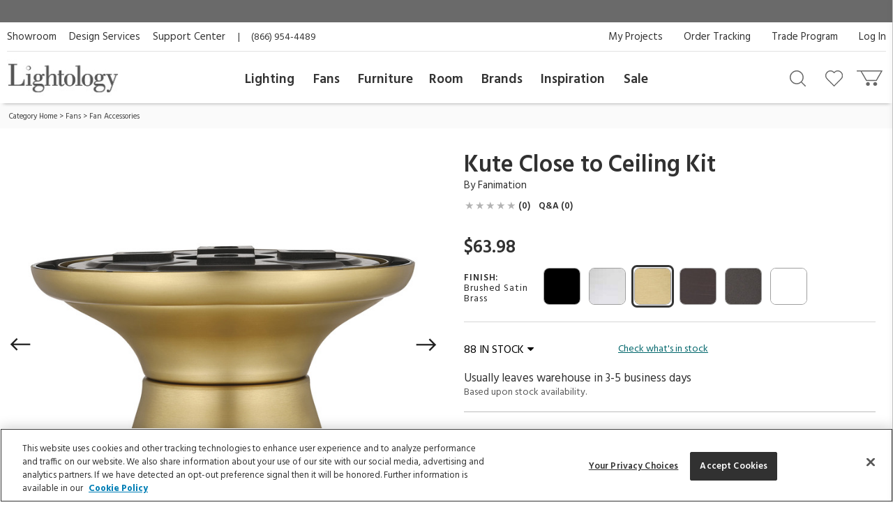

--- FILE ---
content_type: text/html; charset=utf-8
request_url: https://www.google.com/recaptcha/api2/anchor?ar=1&k=6LdrJIMqAAAAAOVnXHzGu-UgiPMIAiVU5Tzf1z6S&co=aHR0cHM6Ly93d3cubGlnaHRvbG9neS5jb206NDQz&hl=en&v=PoyoqOPhxBO7pBk68S4YbpHZ&size=invisible&badge=invisible&anchor-ms=20000&execute-ms=30000&cb=v2a34f7brla4
body_size: 48394
content:
<!DOCTYPE HTML><html dir="ltr" lang="en"><head><meta http-equiv="Content-Type" content="text/html; charset=UTF-8">
<meta http-equiv="X-UA-Compatible" content="IE=edge">
<title>reCAPTCHA</title>
<style type="text/css">
/* cyrillic-ext */
@font-face {
  font-family: 'Roboto';
  font-style: normal;
  font-weight: 400;
  font-stretch: 100%;
  src: url(//fonts.gstatic.com/s/roboto/v48/KFO7CnqEu92Fr1ME7kSn66aGLdTylUAMa3GUBHMdazTgWw.woff2) format('woff2');
  unicode-range: U+0460-052F, U+1C80-1C8A, U+20B4, U+2DE0-2DFF, U+A640-A69F, U+FE2E-FE2F;
}
/* cyrillic */
@font-face {
  font-family: 'Roboto';
  font-style: normal;
  font-weight: 400;
  font-stretch: 100%;
  src: url(//fonts.gstatic.com/s/roboto/v48/KFO7CnqEu92Fr1ME7kSn66aGLdTylUAMa3iUBHMdazTgWw.woff2) format('woff2');
  unicode-range: U+0301, U+0400-045F, U+0490-0491, U+04B0-04B1, U+2116;
}
/* greek-ext */
@font-face {
  font-family: 'Roboto';
  font-style: normal;
  font-weight: 400;
  font-stretch: 100%;
  src: url(//fonts.gstatic.com/s/roboto/v48/KFO7CnqEu92Fr1ME7kSn66aGLdTylUAMa3CUBHMdazTgWw.woff2) format('woff2');
  unicode-range: U+1F00-1FFF;
}
/* greek */
@font-face {
  font-family: 'Roboto';
  font-style: normal;
  font-weight: 400;
  font-stretch: 100%;
  src: url(//fonts.gstatic.com/s/roboto/v48/KFO7CnqEu92Fr1ME7kSn66aGLdTylUAMa3-UBHMdazTgWw.woff2) format('woff2');
  unicode-range: U+0370-0377, U+037A-037F, U+0384-038A, U+038C, U+038E-03A1, U+03A3-03FF;
}
/* math */
@font-face {
  font-family: 'Roboto';
  font-style: normal;
  font-weight: 400;
  font-stretch: 100%;
  src: url(//fonts.gstatic.com/s/roboto/v48/KFO7CnqEu92Fr1ME7kSn66aGLdTylUAMawCUBHMdazTgWw.woff2) format('woff2');
  unicode-range: U+0302-0303, U+0305, U+0307-0308, U+0310, U+0312, U+0315, U+031A, U+0326-0327, U+032C, U+032F-0330, U+0332-0333, U+0338, U+033A, U+0346, U+034D, U+0391-03A1, U+03A3-03A9, U+03B1-03C9, U+03D1, U+03D5-03D6, U+03F0-03F1, U+03F4-03F5, U+2016-2017, U+2034-2038, U+203C, U+2040, U+2043, U+2047, U+2050, U+2057, U+205F, U+2070-2071, U+2074-208E, U+2090-209C, U+20D0-20DC, U+20E1, U+20E5-20EF, U+2100-2112, U+2114-2115, U+2117-2121, U+2123-214F, U+2190, U+2192, U+2194-21AE, U+21B0-21E5, U+21F1-21F2, U+21F4-2211, U+2213-2214, U+2216-22FF, U+2308-230B, U+2310, U+2319, U+231C-2321, U+2336-237A, U+237C, U+2395, U+239B-23B7, U+23D0, U+23DC-23E1, U+2474-2475, U+25AF, U+25B3, U+25B7, U+25BD, U+25C1, U+25CA, U+25CC, U+25FB, U+266D-266F, U+27C0-27FF, U+2900-2AFF, U+2B0E-2B11, U+2B30-2B4C, U+2BFE, U+3030, U+FF5B, U+FF5D, U+1D400-1D7FF, U+1EE00-1EEFF;
}
/* symbols */
@font-face {
  font-family: 'Roboto';
  font-style: normal;
  font-weight: 400;
  font-stretch: 100%;
  src: url(//fonts.gstatic.com/s/roboto/v48/KFO7CnqEu92Fr1ME7kSn66aGLdTylUAMaxKUBHMdazTgWw.woff2) format('woff2');
  unicode-range: U+0001-000C, U+000E-001F, U+007F-009F, U+20DD-20E0, U+20E2-20E4, U+2150-218F, U+2190, U+2192, U+2194-2199, U+21AF, U+21E6-21F0, U+21F3, U+2218-2219, U+2299, U+22C4-22C6, U+2300-243F, U+2440-244A, U+2460-24FF, U+25A0-27BF, U+2800-28FF, U+2921-2922, U+2981, U+29BF, U+29EB, U+2B00-2BFF, U+4DC0-4DFF, U+FFF9-FFFB, U+10140-1018E, U+10190-1019C, U+101A0, U+101D0-101FD, U+102E0-102FB, U+10E60-10E7E, U+1D2C0-1D2D3, U+1D2E0-1D37F, U+1F000-1F0FF, U+1F100-1F1AD, U+1F1E6-1F1FF, U+1F30D-1F30F, U+1F315, U+1F31C, U+1F31E, U+1F320-1F32C, U+1F336, U+1F378, U+1F37D, U+1F382, U+1F393-1F39F, U+1F3A7-1F3A8, U+1F3AC-1F3AF, U+1F3C2, U+1F3C4-1F3C6, U+1F3CA-1F3CE, U+1F3D4-1F3E0, U+1F3ED, U+1F3F1-1F3F3, U+1F3F5-1F3F7, U+1F408, U+1F415, U+1F41F, U+1F426, U+1F43F, U+1F441-1F442, U+1F444, U+1F446-1F449, U+1F44C-1F44E, U+1F453, U+1F46A, U+1F47D, U+1F4A3, U+1F4B0, U+1F4B3, U+1F4B9, U+1F4BB, U+1F4BF, U+1F4C8-1F4CB, U+1F4D6, U+1F4DA, U+1F4DF, U+1F4E3-1F4E6, U+1F4EA-1F4ED, U+1F4F7, U+1F4F9-1F4FB, U+1F4FD-1F4FE, U+1F503, U+1F507-1F50B, U+1F50D, U+1F512-1F513, U+1F53E-1F54A, U+1F54F-1F5FA, U+1F610, U+1F650-1F67F, U+1F687, U+1F68D, U+1F691, U+1F694, U+1F698, U+1F6AD, U+1F6B2, U+1F6B9-1F6BA, U+1F6BC, U+1F6C6-1F6CF, U+1F6D3-1F6D7, U+1F6E0-1F6EA, U+1F6F0-1F6F3, U+1F6F7-1F6FC, U+1F700-1F7FF, U+1F800-1F80B, U+1F810-1F847, U+1F850-1F859, U+1F860-1F887, U+1F890-1F8AD, U+1F8B0-1F8BB, U+1F8C0-1F8C1, U+1F900-1F90B, U+1F93B, U+1F946, U+1F984, U+1F996, U+1F9E9, U+1FA00-1FA6F, U+1FA70-1FA7C, U+1FA80-1FA89, U+1FA8F-1FAC6, U+1FACE-1FADC, U+1FADF-1FAE9, U+1FAF0-1FAF8, U+1FB00-1FBFF;
}
/* vietnamese */
@font-face {
  font-family: 'Roboto';
  font-style: normal;
  font-weight: 400;
  font-stretch: 100%;
  src: url(//fonts.gstatic.com/s/roboto/v48/KFO7CnqEu92Fr1ME7kSn66aGLdTylUAMa3OUBHMdazTgWw.woff2) format('woff2');
  unicode-range: U+0102-0103, U+0110-0111, U+0128-0129, U+0168-0169, U+01A0-01A1, U+01AF-01B0, U+0300-0301, U+0303-0304, U+0308-0309, U+0323, U+0329, U+1EA0-1EF9, U+20AB;
}
/* latin-ext */
@font-face {
  font-family: 'Roboto';
  font-style: normal;
  font-weight: 400;
  font-stretch: 100%;
  src: url(//fonts.gstatic.com/s/roboto/v48/KFO7CnqEu92Fr1ME7kSn66aGLdTylUAMa3KUBHMdazTgWw.woff2) format('woff2');
  unicode-range: U+0100-02BA, U+02BD-02C5, U+02C7-02CC, U+02CE-02D7, U+02DD-02FF, U+0304, U+0308, U+0329, U+1D00-1DBF, U+1E00-1E9F, U+1EF2-1EFF, U+2020, U+20A0-20AB, U+20AD-20C0, U+2113, U+2C60-2C7F, U+A720-A7FF;
}
/* latin */
@font-face {
  font-family: 'Roboto';
  font-style: normal;
  font-weight: 400;
  font-stretch: 100%;
  src: url(//fonts.gstatic.com/s/roboto/v48/KFO7CnqEu92Fr1ME7kSn66aGLdTylUAMa3yUBHMdazQ.woff2) format('woff2');
  unicode-range: U+0000-00FF, U+0131, U+0152-0153, U+02BB-02BC, U+02C6, U+02DA, U+02DC, U+0304, U+0308, U+0329, U+2000-206F, U+20AC, U+2122, U+2191, U+2193, U+2212, U+2215, U+FEFF, U+FFFD;
}
/* cyrillic-ext */
@font-face {
  font-family: 'Roboto';
  font-style: normal;
  font-weight: 500;
  font-stretch: 100%;
  src: url(//fonts.gstatic.com/s/roboto/v48/KFO7CnqEu92Fr1ME7kSn66aGLdTylUAMa3GUBHMdazTgWw.woff2) format('woff2');
  unicode-range: U+0460-052F, U+1C80-1C8A, U+20B4, U+2DE0-2DFF, U+A640-A69F, U+FE2E-FE2F;
}
/* cyrillic */
@font-face {
  font-family: 'Roboto';
  font-style: normal;
  font-weight: 500;
  font-stretch: 100%;
  src: url(//fonts.gstatic.com/s/roboto/v48/KFO7CnqEu92Fr1ME7kSn66aGLdTylUAMa3iUBHMdazTgWw.woff2) format('woff2');
  unicode-range: U+0301, U+0400-045F, U+0490-0491, U+04B0-04B1, U+2116;
}
/* greek-ext */
@font-face {
  font-family: 'Roboto';
  font-style: normal;
  font-weight: 500;
  font-stretch: 100%;
  src: url(//fonts.gstatic.com/s/roboto/v48/KFO7CnqEu92Fr1ME7kSn66aGLdTylUAMa3CUBHMdazTgWw.woff2) format('woff2');
  unicode-range: U+1F00-1FFF;
}
/* greek */
@font-face {
  font-family: 'Roboto';
  font-style: normal;
  font-weight: 500;
  font-stretch: 100%;
  src: url(//fonts.gstatic.com/s/roboto/v48/KFO7CnqEu92Fr1ME7kSn66aGLdTylUAMa3-UBHMdazTgWw.woff2) format('woff2');
  unicode-range: U+0370-0377, U+037A-037F, U+0384-038A, U+038C, U+038E-03A1, U+03A3-03FF;
}
/* math */
@font-face {
  font-family: 'Roboto';
  font-style: normal;
  font-weight: 500;
  font-stretch: 100%;
  src: url(//fonts.gstatic.com/s/roboto/v48/KFO7CnqEu92Fr1ME7kSn66aGLdTylUAMawCUBHMdazTgWw.woff2) format('woff2');
  unicode-range: U+0302-0303, U+0305, U+0307-0308, U+0310, U+0312, U+0315, U+031A, U+0326-0327, U+032C, U+032F-0330, U+0332-0333, U+0338, U+033A, U+0346, U+034D, U+0391-03A1, U+03A3-03A9, U+03B1-03C9, U+03D1, U+03D5-03D6, U+03F0-03F1, U+03F4-03F5, U+2016-2017, U+2034-2038, U+203C, U+2040, U+2043, U+2047, U+2050, U+2057, U+205F, U+2070-2071, U+2074-208E, U+2090-209C, U+20D0-20DC, U+20E1, U+20E5-20EF, U+2100-2112, U+2114-2115, U+2117-2121, U+2123-214F, U+2190, U+2192, U+2194-21AE, U+21B0-21E5, U+21F1-21F2, U+21F4-2211, U+2213-2214, U+2216-22FF, U+2308-230B, U+2310, U+2319, U+231C-2321, U+2336-237A, U+237C, U+2395, U+239B-23B7, U+23D0, U+23DC-23E1, U+2474-2475, U+25AF, U+25B3, U+25B7, U+25BD, U+25C1, U+25CA, U+25CC, U+25FB, U+266D-266F, U+27C0-27FF, U+2900-2AFF, U+2B0E-2B11, U+2B30-2B4C, U+2BFE, U+3030, U+FF5B, U+FF5D, U+1D400-1D7FF, U+1EE00-1EEFF;
}
/* symbols */
@font-face {
  font-family: 'Roboto';
  font-style: normal;
  font-weight: 500;
  font-stretch: 100%;
  src: url(//fonts.gstatic.com/s/roboto/v48/KFO7CnqEu92Fr1ME7kSn66aGLdTylUAMaxKUBHMdazTgWw.woff2) format('woff2');
  unicode-range: U+0001-000C, U+000E-001F, U+007F-009F, U+20DD-20E0, U+20E2-20E4, U+2150-218F, U+2190, U+2192, U+2194-2199, U+21AF, U+21E6-21F0, U+21F3, U+2218-2219, U+2299, U+22C4-22C6, U+2300-243F, U+2440-244A, U+2460-24FF, U+25A0-27BF, U+2800-28FF, U+2921-2922, U+2981, U+29BF, U+29EB, U+2B00-2BFF, U+4DC0-4DFF, U+FFF9-FFFB, U+10140-1018E, U+10190-1019C, U+101A0, U+101D0-101FD, U+102E0-102FB, U+10E60-10E7E, U+1D2C0-1D2D3, U+1D2E0-1D37F, U+1F000-1F0FF, U+1F100-1F1AD, U+1F1E6-1F1FF, U+1F30D-1F30F, U+1F315, U+1F31C, U+1F31E, U+1F320-1F32C, U+1F336, U+1F378, U+1F37D, U+1F382, U+1F393-1F39F, U+1F3A7-1F3A8, U+1F3AC-1F3AF, U+1F3C2, U+1F3C4-1F3C6, U+1F3CA-1F3CE, U+1F3D4-1F3E0, U+1F3ED, U+1F3F1-1F3F3, U+1F3F5-1F3F7, U+1F408, U+1F415, U+1F41F, U+1F426, U+1F43F, U+1F441-1F442, U+1F444, U+1F446-1F449, U+1F44C-1F44E, U+1F453, U+1F46A, U+1F47D, U+1F4A3, U+1F4B0, U+1F4B3, U+1F4B9, U+1F4BB, U+1F4BF, U+1F4C8-1F4CB, U+1F4D6, U+1F4DA, U+1F4DF, U+1F4E3-1F4E6, U+1F4EA-1F4ED, U+1F4F7, U+1F4F9-1F4FB, U+1F4FD-1F4FE, U+1F503, U+1F507-1F50B, U+1F50D, U+1F512-1F513, U+1F53E-1F54A, U+1F54F-1F5FA, U+1F610, U+1F650-1F67F, U+1F687, U+1F68D, U+1F691, U+1F694, U+1F698, U+1F6AD, U+1F6B2, U+1F6B9-1F6BA, U+1F6BC, U+1F6C6-1F6CF, U+1F6D3-1F6D7, U+1F6E0-1F6EA, U+1F6F0-1F6F3, U+1F6F7-1F6FC, U+1F700-1F7FF, U+1F800-1F80B, U+1F810-1F847, U+1F850-1F859, U+1F860-1F887, U+1F890-1F8AD, U+1F8B0-1F8BB, U+1F8C0-1F8C1, U+1F900-1F90B, U+1F93B, U+1F946, U+1F984, U+1F996, U+1F9E9, U+1FA00-1FA6F, U+1FA70-1FA7C, U+1FA80-1FA89, U+1FA8F-1FAC6, U+1FACE-1FADC, U+1FADF-1FAE9, U+1FAF0-1FAF8, U+1FB00-1FBFF;
}
/* vietnamese */
@font-face {
  font-family: 'Roboto';
  font-style: normal;
  font-weight: 500;
  font-stretch: 100%;
  src: url(//fonts.gstatic.com/s/roboto/v48/KFO7CnqEu92Fr1ME7kSn66aGLdTylUAMa3OUBHMdazTgWw.woff2) format('woff2');
  unicode-range: U+0102-0103, U+0110-0111, U+0128-0129, U+0168-0169, U+01A0-01A1, U+01AF-01B0, U+0300-0301, U+0303-0304, U+0308-0309, U+0323, U+0329, U+1EA0-1EF9, U+20AB;
}
/* latin-ext */
@font-face {
  font-family: 'Roboto';
  font-style: normal;
  font-weight: 500;
  font-stretch: 100%;
  src: url(//fonts.gstatic.com/s/roboto/v48/KFO7CnqEu92Fr1ME7kSn66aGLdTylUAMa3KUBHMdazTgWw.woff2) format('woff2');
  unicode-range: U+0100-02BA, U+02BD-02C5, U+02C7-02CC, U+02CE-02D7, U+02DD-02FF, U+0304, U+0308, U+0329, U+1D00-1DBF, U+1E00-1E9F, U+1EF2-1EFF, U+2020, U+20A0-20AB, U+20AD-20C0, U+2113, U+2C60-2C7F, U+A720-A7FF;
}
/* latin */
@font-face {
  font-family: 'Roboto';
  font-style: normal;
  font-weight: 500;
  font-stretch: 100%;
  src: url(//fonts.gstatic.com/s/roboto/v48/KFO7CnqEu92Fr1ME7kSn66aGLdTylUAMa3yUBHMdazQ.woff2) format('woff2');
  unicode-range: U+0000-00FF, U+0131, U+0152-0153, U+02BB-02BC, U+02C6, U+02DA, U+02DC, U+0304, U+0308, U+0329, U+2000-206F, U+20AC, U+2122, U+2191, U+2193, U+2212, U+2215, U+FEFF, U+FFFD;
}
/* cyrillic-ext */
@font-face {
  font-family: 'Roboto';
  font-style: normal;
  font-weight: 900;
  font-stretch: 100%;
  src: url(//fonts.gstatic.com/s/roboto/v48/KFO7CnqEu92Fr1ME7kSn66aGLdTylUAMa3GUBHMdazTgWw.woff2) format('woff2');
  unicode-range: U+0460-052F, U+1C80-1C8A, U+20B4, U+2DE0-2DFF, U+A640-A69F, U+FE2E-FE2F;
}
/* cyrillic */
@font-face {
  font-family: 'Roboto';
  font-style: normal;
  font-weight: 900;
  font-stretch: 100%;
  src: url(//fonts.gstatic.com/s/roboto/v48/KFO7CnqEu92Fr1ME7kSn66aGLdTylUAMa3iUBHMdazTgWw.woff2) format('woff2');
  unicode-range: U+0301, U+0400-045F, U+0490-0491, U+04B0-04B1, U+2116;
}
/* greek-ext */
@font-face {
  font-family: 'Roboto';
  font-style: normal;
  font-weight: 900;
  font-stretch: 100%;
  src: url(//fonts.gstatic.com/s/roboto/v48/KFO7CnqEu92Fr1ME7kSn66aGLdTylUAMa3CUBHMdazTgWw.woff2) format('woff2');
  unicode-range: U+1F00-1FFF;
}
/* greek */
@font-face {
  font-family: 'Roboto';
  font-style: normal;
  font-weight: 900;
  font-stretch: 100%;
  src: url(//fonts.gstatic.com/s/roboto/v48/KFO7CnqEu92Fr1ME7kSn66aGLdTylUAMa3-UBHMdazTgWw.woff2) format('woff2');
  unicode-range: U+0370-0377, U+037A-037F, U+0384-038A, U+038C, U+038E-03A1, U+03A3-03FF;
}
/* math */
@font-face {
  font-family: 'Roboto';
  font-style: normal;
  font-weight: 900;
  font-stretch: 100%;
  src: url(//fonts.gstatic.com/s/roboto/v48/KFO7CnqEu92Fr1ME7kSn66aGLdTylUAMawCUBHMdazTgWw.woff2) format('woff2');
  unicode-range: U+0302-0303, U+0305, U+0307-0308, U+0310, U+0312, U+0315, U+031A, U+0326-0327, U+032C, U+032F-0330, U+0332-0333, U+0338, U+033A, U+0346, U+034D, U+0391-03A1, U+03A3-03A9, U+03B1-03C9, U+03D1, U+03D5-03D6, U+03F0-03F1, U+03F4-03F5, U+2016-2017, U+2034-2038, U+203C, U+2040, U+2043, U+2047, U+2050, U+2057, U+205F, U+2070-2071, U+2074-208E, U+2090-209C, U+20D0-20DC, U+20E1, U+20E5-20EF, U+2100-2112, U+2114-2115, U+2117-2121, U+2123-214F, U+2190, U+2192, U+2194-21AE, U+21B0-21E5, U+21F1-21F2, U+21F4-2211, U+2213-2214, U+2216-22FF, U+2308-230B, U+2310, U+2319, U+231C-2321, U+2336-237A, U+237C, U+2395, U+239B-23B7, U+23D0, U+23DC-23E1, U+2474-2475, U+25AF, U+25B3, U+25B7, U+25BD, U+25C1, U+25CA, U+25CC, U+25FB, U+266D-266F, U+27C0-27FF, U+2900-2AFF, U+2B0E-2B11, U+2B30-2B4C, U+2BFE, U+3030, U+FF5B, U+FF5D, U+1D400-1D7FF, U+1EE00-1EEFF;
}
/* symbols */
@font-face {
  font-family: 'Roboto';
  font-style: normal;
  font-weight: 900;
  font-stretch: 100%;
  src: url(//fonts.gstatic.com/s/roboto/v48/KFO7CnqEu92Fr1ME7kSn66aGLdTylUAMaxKUBHMdazTgWw.woff2) format('woff2');
  unicode-range: U+0001-000C, U+000E-001F, U+007F-009F, U+20DD-20E0, U+20E2-20E4, U+2150-218F, U+2190, U+2192, U+2194-2199, U+21AF, U+21E6-21F0, U+21F3, U+2218-2219, U+2299, U+22C4-22C6, U+2300-243F, U+2440-244A, U+2460-24FF, U+25A0-27BF, U+2800-28FF, U+2921-2922, U+2981, U+29BF, U+29EB, U+2B00-2BFF, U+4DC0-4DFF, U+FFF9-FFFB, U+10140-1018E, U+10190-1019C, U+101A0, U+101D0-101FD, U+102E0-102FB, U+10E60-10E7E, U+1D2C0-1D2D3, U+1D2E0-1D37F, U+1F000-1F0FF, U+1F100-1F1AD, U+1F1E6-1F1FF, U+1F30D-1F30F, U+1F315, U+1F31C, U+1F31E, U+1F320-1F32C, U+1F336, U+1F378, U+1F37D, U+1F382, U+1F393-1F39F, U+1F3A7-1F3A8, U+1F3AC-1F3AF, U+1F3C2, U+1F3C4-1F3C6, U+1F3CA-1F3CE, U+1F3D4-1F3E0, U+1F3ED, U+1F3F1-1F3F3, U+1F3F5-1F3F7, U+1F408, U+1F415, U+1F41F, U+1F426, U+1F43F, U+1F441-1F442, U+1F444, U+1F446-1F449, U+1F44C-1F44E, U+1F453, U+1F46A, U+1F47D, U+1F4A3, U+1F4B0, U+1F4B3, U+1F4B9, U+1F4BB, U+1F4BF, U+1F4C8-1F4CB, U+1F4D6, U+1F4DA, U+1F4DF, U+1F4E3-1F4E6, U+1F4EA-1F4ED, U+1F4F7, U+1F4F9-1F4FB, U+1F4FD-1F4FE, U+1F503, U+1F507-1F50B, U+1F50D, U+1F512-1F513, U+1F53E-1F54A, U+1F54F-1F5FA, U+1F610, U+1F650-1F67F, U+1F687, U+1F68D, U+1F691, U+1F694, U+1F698, U+1F6AD, U+1F6B2, U+1F6B9-1F6BA, U+1F6BC, U+1F6C6-1F6CF, U+1F6D3-1F6D7, U+1F6E0-1F6EA, U+1F6F0-1F6F3, U+1F6F7-1F6FC, U+1F700-1F7FF, U+1F800-1F80B, U+1F810-1F847, U+1F850-1F859, U+1F860-1F887, U+1F890-1F8AD, U+1F8B0-1F8BB, U+1F8C0-1F8C1, U+1F900-1F90B, U+1F93B, U+1F946, U+1F984, U+1F996, U+1F9E9, U+1FA00-1FA6F, U+1FA70-1FA7C, U+1FA80-1FA89, U+1FA8F-1FAC6, U+1FACE-1FADC, U+1FADF-1FAE9, U+1FAF0-1FAF8, U+1FB00-1FBFF;
}
/* vietnamese */
@font-face {
  font-family: 'Roboto';
  font-style: normal;
  font-weight: 900;
  font-stretch: 100%;
  src: url(//fonts.gstatic.com/s/roboto/v48/KFO7CnqEu92Fr1ME7kSn66aGLdTylUAMa3OUBHMdazTgWw.woff2) format('woff2');
  unicode-range: U+0102-0103, U+0110-0111, U+0128-0129, U+0168-0169, U+01A0-01A1, U+01AF-01B0, U+0300-0301, U+0303-0304, U+0308-0309, U+0323, U+0329, U+1EA0-1EF9, U+20AB;
}
/* latin-ext */
@font-face {
  font-family: 'Roboto';
  font-style: normal;
  font-weight: 900;
  font-stretch: 100%;
  src: url(//fonts.gstatic.com/s/roboto/v48/KFO7CnqEu92Fr1ME7kSn66aGLdTylUAMa3KUBHMdazTgWw.woff2) format('woff2');
  unicode-range: U+0100-02BA, U+02BD-02C5, U+02C7-02CC, U+02CE-02D7, U+02DD-02FF, U+0304, U+0308, U+0329, U+1D00-1DBF, U+1E00-1E9F, U+1EF2-1EFF, U+2020, U+20A0-20AB, U+20AD-20C0, U+2113, U+2C60-2C7F, U+A720-A7FF;
}
/* latin */
@font-face {
  font-family: 'Roboto';
  font-style: normal;
  font-weight: 900;
  font-stretch: 100%;
  src: url(//fonts.gstatic.com/s/roboto/v48/KFO7CnqEu92Fr1ME7kSn66aGLdTylUAMa3yUBHMdazQ.woff2) format('woff2');
  unicode-range: U+0000-00FF, U+0131, U+0152-0153, U+02BB-02BC, U+02C6, U+02DA, U+02DC, U+0304, U+0308, U+0329, U+2000-206F, U+20AC, U+2122, U+2191, U+2193, U+2212, U+2215, U+FEFF, U+FFFD;
}

</style>
<link rel="stylesheet" type="text/css" href="https://www.gstatic.com/recaptcha/releases/PoyoqOPhxBO7pBk68S4YbpHZ/styles__ltr.css">
<script nonce="-JRIEdmFB80OuNAjwABSww" type="text/javascript">window['__recaptcha_api'] = 'https://www.google.com/recaptcha/api2/';</script>
<script type="text/javascript" src="https://www.gstatic.com/recaptcha/releases/PoyoqOPhxBO7pBk68S4YbpHZ/recaptcha__en.js" nonce="-JRIEdmFB80OuNAjwABSww">
      
    </script></head>
<body><div id="rc-anchor-alert" class="rc-anchor-alert"></div>
<input type="hidden" id="recaptcha-token" value="[base64]">
<script type="text/javascript" nonce="-JRIEdmFB80OuNAjwABSww">
      recaptcha.anchor.Main.init("[\x22ainput\x22,[\x22bgdata\x22,\x22\x22,\[base64]/[base64]/[base64]/[base64]/[base64]/[base64]/KGcoTywyNTMsTy5PKSxVRyhPLEMpKTpnKE8sMjUzLEMpLE8pKSxsKSksTykpfSxieT1mdW5jdGlvbihDLE8sdSxsKXtmb3IobD0odT1SKEMpLDApO08+MDtPLS0pbD1sPDw4fFooQyk7ZyhDLHUsbCl9LFVHPWZ1bmN0aW9uKEMsTyl7Qy5pLmxlbmd0aD4xMDQ/[base64]/[base64]/[base64]/[base64]/[base64]/[base64]/[base64]\\u003d\x22,\[base64]\\u003d\x22,\x22fcKsYRvCo1BbwoTDkBnCpVrDijQ7wqzDt8Kgwo7DiEp8XsOSw4EbMwwJwoVJw6wJK8O2w7Mawo0WIH1Fwo5Jb8KOw4bDksOhw6gyJsO2w4/DksOQwo8jDzXCicK1VcKVSzHDny87wqnDqzHCsCJCwpzChMKiFsKBNQnCmcKjwromMsOFw5zDmzAqwqUaI8OHQMO7w6DDlcO7HMKawp5uGsObNMO4KXJ8woDDiRXDogrDsCvCi1/[base64]/[base64]/CksKbw6tuw4h1w7FMTm3DoHzDhsKHacO2w5kEw5zDnU7Dg8ONKHE5GMOaK8K8LVbCsMOPEjofOsOfwrROHHTDqElHwrowa8K+AGQ3w4/[base64]/P8KICsOxw6/DgFkyVcKcwrcYRMOOwpTDikrDg2LCg3cqSsKtw6AcwqlXwoRvfmHCvMOER3oQRcKmdDxswq87IkLCucO9wpo3UcOhwqYiwovDncK+w60Mw77DrS3Ck8OdwqAFw7TDuMKqwo9Mw6IpdcKrP8KkCiVPwpPDl8Obw5bDlU/DpBwnwrrDh2QnB8OiLGsZw7I5wrh5HQjDlHRpw6NawqLChcKUwq7Cr0FeC8Kaw4nCjsKpO8OFG8OWw4QYwoTCksKWb8KVbMOSUsK0WxLCkzNuw5bDssKcw4jCmzDCnMOiw69hPFnDjkhcw7JUd1/CqQjDgsKmQkRvBMKmH8K8wr3DnFxxwq/ClB3DhwLDgsKKw58AYnHCjcKYVBtIwqwXwowQw7DCpsOeCVlNwpDCmMKew4gCUX7DlMOcw6vCmEk8w5PDisK6EyJDQ8O9GMODw4/DuiLDiMOYwprCssOWKcOEWsKNOMO8w7HDuGDDjFR2wq3Dt3xEKxhxwr46LU8KwrfCp3DDm8KJIcOoXcO8XcOWwqnCuMKAf8OBwo3DvcOaacOuw7fDmMObLibCiwHDp3/DhTpfchc0wpvDsiHCkMOaw7/DtcOFwrFgEsKjwoRjHRRdwrB7w7RSwrjDv3ABwojCszkFGcO1wr7DvcKXcgnCh8KhHsKfOcO+BhsuMU/Ds8K1DcKxwp9cw6TDiBgAwr04wonCnMKHe3BGdSkLwr3DrDXDo2PCqXbCmMOkG8Oqw6TCsnHDoMKwZU/DsjRWwpU/ZcKzw67DusObDMKFwrrCmMKBXEjCplbDjQrCukTCsyIuwoNfX8OYHMO5w5IGQsOqwqrCu8O4w6gTNlPDuMKGKU9GIcOqZcO8Cn/CiXDCkMOYw5QeO27CvRZGwqYSFMOLWBpxwp3CjcOvLMKlwpDCiQF/I8KsWns5ZsKyGBzDuMKYLV7ChcKJwrdhOMKCw6LDkcOuOl8jOiTCg3k4fcObTCTCkcKTwpPCqMOLGMKEw7RxScKdAMOGcn0uWyXDkFgbw4NxwrfDocOgIsORRcOSWVFUdjTCqgg7woTCn2/DjwNLe1MVw7tfYMKRw6RxfyrCp8Owa8KaTcOrD8Khb1F9SALDkUvDocOrXsKqUcOlw4PChTzCq8KPXgoeJljCocKIWTAgE0Y6AcKyw6nDnTXCshPDujwZwqEZwpHDhSjCoTFuX8O7w5rDoW3DhsK2C2/Ckxtmwp7DkMO9wqBDwoMacMONwqPDksO5DHFzQxfCqA88wr47wpxiMcKdw6nDqcO+w4Aqw5IGZAw+YkfCicKYAxDDrcOyd8Kkfw/Co8KAw47DnMO0O8Ojwo4sdyQtwqnDuMO+V3vCscOaw7HCqcOKwrQ/HcKrbGsFK2Z0JMO9WMK8QcOvdWbCgADDoMOPw4NIazbDocO9w7nDgT9RUcOLwpFAw4xgw5cnwpXCulctEhrDvkTDicOGacOBwqtdwqLDncOZwqTDusOSCFBKSl3DmHAbwr/[base64]/Ciz0yL34GLcKgWsKAb2hew4nDt39rw5rCgylFJsKpMCnDjsOgwqAewqttwrgqw6vCl8KnwqLCv0DCgxBew7BtEcO4TXLDn8K9FcOtKyrDuwAQw53CkmXCm8OTw7rCpntjJhTCs8KIw5NybsKnwqFcwq/[base64]/DjMO1w77Dj1w0Q8Kuwo0Kw5XDuQ3CtcKSwrs5w6w3cVbCvhUEcmDDtMOBf8KnEsKAwo7CtSkWdMK1wo0Pw6nCrGkIfMO/wrYjwozDgsK0w4hcwoAAACJKw4gEKhfDtcKDwrAQw6XDhgQkwpI/TiZWfGzCoHhPwpHDl8KzOcKqCMOlSATCgsK3w4vCtcKhw5JowppCewzChz3DgTFjwpLDmUcHLS7DnWJ5XTM7w4/Dt8KLw6wqw4nCm8OHV8OtOsKnMcOVOE9NwqHDjDrCnzLDiwrCt0jCnsKzOcOubX8hG2tga8Oqw41HwpRGfMKBwqnDqk4LHhMkw5bCuT8vVh/CvHc7wofDhzciCcKeR8KLwpHDom5owp0uw6HCpcKzwp7CiWEMwo17w61lwpTDk0NEw5g1BzsawpxrCcOXw4rDgHExw50QCMOdwqfChsOMwpHCkXl5HkYMSw/DmsKAIGTDnk45ecK4AcKdwoMpw6/[base64]/[base64]/CnF4Uc1Y2wprCuV7Dl8KrC3bCi8KIwp0rwo3CjyPDowcjw6YWG8KPwoAfw44zEFDDjcKfw790w6XDgi/Cq1xKNGfDjsOdLzoMwoYZwq5tMh/DgRHDvMKQw6EgwqvCm0Imw4kewoNeG3bCpcKbw5oowosRwqJ4w7pjw78xwr06fCE6w5zDuinCpsOewp7Dnkd4BsOyw5TDhsKPMlUWMynCicKYbB/DvsO1dMO/wo3CpzlaVMK1wp4BLMOmwol5UMOQEMKXe0VLwofDt8OmwqXCs1sCwqR7wpvDjiPDssKnOFNVw7IMw6hmOmzDoMOLZWLCsxkwwo9Cw4gRZcO0bA9Ow5PCv8KTb8KAw71Nw4k5SRwrRx/DjnUqOMOoRXHDtsOVbMK7eQYKMcOsV8OBwoPDqArDnMKuwppxw5ABDHlawqnCjCk0S8O/[base64]/w5bDuy/[base64]/DlTQYKX7DqRTDvRMtwqspSwBwWX8ubgjClsK5NcOQCMK9w4DDpQnCiQ3DnsOjwrfDp1xEw5TCgcOPw4YuHsKHLMOLwrDCuHbCjAXDmRkkT8KHSV/[base64]/DohbDqnRSw6A/AcOIXMOywrjDvDXDv0DDpDbDiCFqB1o+w6kZwpjCuwAxXMOZLMOZw4xWIzQRwqk2d3/DpiDDusOQwrvDlMKSwqk6wrl0w5pZLsOHwq0MwrXDs8KAwoM8w4/CoMKEVMOULMO4KsOyaT8lwr9Ew6BxLcKCwp0wc1jDssK7H8ONQkzCtcK/wqLDiD7DrsK+w5Y5w4kYw4cYwoHCnQ41OMKvK0Z/[base64]/[base64]/wrnDj8OBw6nDmTYaf8Kjw6TCqMKpw4pXw7xpw69xwpjDkcOkW8OhNsOFw7gTwowQXcKxbUoyw4nDri4lw6bCtxxNwrXDlnLCmVYIw4rCqsKiwrBxNHDDosOIwr9cMcO/VsO7w4ZQE8KZEHYgK1bDr8KpAMOuBMKsbwtkX8O+EsKFQ1I7HxXDqsOCw7ZLbMOmQl8wOEwuwr/CpcOHBTjDliHDjXLDlDnCncOywpFvAMKKwoTChQ3DgMO3QVbCoFoaA1NLdsKuN8KlSinCuDAHw5FfAzrDvsOsw4zCq8OjfAlfw4bCrH5yQXTCv8KYwrfDtMOPw5DDu8OWw6TCm8OAw4ZIR1HCn8KvGUNmM8Oaw4Ymw4nDucKMwqHDlgzCjsO/wqvCocKsw4ggf8KuNXvDmcK3JcK1X8O8wq/[base64]/Dj8Ouwo7Cs8OVKcOlwpHDlcKzwpQiYsK6WBpww4HCvcOPwrTCglsXBB8PIMKyK07CjsKDSC3DnMOpw6nDhsK8wpvCpsOXeMOuw6PDj8OkYcOoWcKAwpIuMVfCpj5uVcK/w6zDosK1XMOYdcOlw7ozSnvDvibDtmofKDNKKRQ3LgAuwr8HwqAvw77CjcOkH8Klw6fCokUzRC4WBsKSLjrCvMKhwrfDocOncyDCqMOUIVDDssKqOHrDhRBiwqnCkVMbw6nDvihdeQzDicKhN0RDUTwjwp/[base64]/CqzfDnsOaYxbDv0pDw6/CgFUQw6rDlsKUw7LDpBzCncOQw7R+wpvDpFbCpcKZGwI4w5DDgT7DocKkVcKuYMONFQHCtV1JWsKNesOHLTzCn8O8w6RGAyXDsEhsacOHw67CgMK3PsO/H8OIbcK1wq/[base64]/w79owpbCqcOXw7zDg8KCwrvCqFHDriXChnDDgsKhU8K1KsOCaMOvwrDDo8O/c3PCoE80wo4awo0Lw4fDg8KZwqBXwp/Cr3QVUXo+wp0Iw4zDqVnClUB+w6fCkwRyIFPDkG4EwofCtzfDqMOdQHlHQ8O7w6vDssKZw5ctC8Kuw6DCvQ7CuQLDhFAmw7hyN20qw5hJwpcFw5kOTsK4dyHDocO0dizDlEbCmAXDtMK6ZSs7w4rCicKRVTnDkcOcRcKswqNSXcOBw6I7ZHpzVS0EwpTCpcOBLMK/w7bDv8OXU8OkwrVhA8OXBEzCiGzDsFTDn8ONwqzCgSIiwqd/EcKkHcKsOcKiPsO6AD7Do8O8wqodJDrCsBxYw5LDk3dXwqYYQ2lVw65yw5h7w6jCpsKuScKGdAwuw5o6JsKkwq/CvsOPMGjCqE1Lw6Ubw6vCrsObWlzDhMOgIHLDtMO1wozCtsOkwqPCqMKtUsOiEHXDqcKLJ8OkwoZgSD/[base64]/CsS0KdRDCkMK1ZT0KwrByw7bCmcOiJcKxwrIEw47DlcKaVGADAsOEDcOAwrrDqkTCnMKJwrfCjMKuCsKFw5/DksKySTLCmcKdVsO+w40rVDYPNMKMw4tkHsOjwqjCsi7DlcKLQwvDl0LDlsKcEMK0w47DrMK2wpcvw4Uew6Ubw50MwrjDgllTw7nDm8ObaDt8w4cuwpt9w4Msw60uBMKnwqDCoCVYAcOVIMOSw6/DrMKVPBTCoFDCgcKbOcKBeAXCpcOgwo/[base64]/DkcOhLcKQYcOSRsOUfztRUQY1DsKywrg2ZyfDrsKAwr3CuWAWw5DCrE0WD8KiRwnDjMKew5DDpsOGfClYO8KSWEDCsQ0Vw4LCssKNK8O1w4nDrwDCoRXDr3HCjjnCtcO7w7vDsMKgw4Eewr/[base64]/DrsORRMOeYVzDozNwCMOqPyk+w4jCq8OxSizDsMKgw4IEaC7Ds8O3w5TDi8Ojw6x+N3rCtAPCocKFPQNOOcKZM8KHw4/DrMKQPFIpwo8DwpHCo8O3SMOpRcKdwoN9CzvDkHIwMMOuw6dvw4nCrMOGd8K+wqPDjCJ4XnvDmcKIw7jCsh3DqsO+Z8KaCMOYRi/CssOvwpvDs8O8wp3DqcKvLQzDqhJQwrUyLsKdZsOkDi/ChzUAVRkXwr7CuXkcWzJKUsKLAcKtwog4wqRsTMKwFDfDl0jDhMKXSgnDtk19BcKrw4jCtWrDmcKiw6VveEfCiMOiwqjDm3INwqHDk3DDnsOOw5LClzrDuHnDncKYw79dGcOANMKzw6F9ZXzCmw0GZMOowpIPwrrDhz/Dt1zDo8O3wr/DsU3CpcKHw7TDqcKDZ3pWBcKvwr/CmcOPG0vDtnnDpMKXdFzCl8KeTMKgwpfDkGbDn8Oaw63CswBcw6MHw7XCosONwp/[base64]/DtMO0bHMJw4lxw63DusKaHsKbw4F8w4wqLsKUwrg5woDDjBoBAzp2w5kbw5LDu8OpwoPCqzBuwo1YwpnDrkPDrMOUwpdETMOUCBXCiHZXbX/DvMOzBcKvw5c/ZU7CjkQ2asOdw7rDvcObw6TCiMKSwqPCqcOodhLCu8OTW8KXwoDCsjVnJ8Olw4LCo8KFwqTCgWbCksO3PB5UasOsTcKkXAJ/[base64]/O8Klw5DDsxDCtVzCt8K8AWvDiwfCjMO5G2/ChHQ1XcKUwqTDqQgJXibCgcKtw7w9fllvwoTDuD/DplFzEHl1w4HDrS1iRGxlHAnChXJ2w67DhQvCsBzDncK0wobDo0g3wqxJMsOcw4DDpcKvwrzDo1gXw5lNw5DDiMK2KWojwqTDlsO2wp/[base64]/CpsKzw7IPw6PCksO9wqs4KsKcw51Dw43Ci2TCs8KGwq9KI8KYe1jClsKRQlpgwo9wam/DoMKuw7DCi8OywqsnesK6GBQlw75TwpFGw4DDgEAiMcOiw7jDtMOnw6rCucOIworDsR0Cw7/CvsKbw5olEMKnw5Iiw7TDhmDDhMKMwoDCqCQBw4sbw7rCpSzCj8O/woM7f8Kkwp/CosOcakXCqzFEwpLCnEJAe8Oswr80YBbDocKxWUjCtMOVSsK1LcOLWMKSGHPCrcOPwpnCk8Olw5jCuXNhw5BGw7t3wrMtHsKGwpUhCk3CqsOlOWjChjx7PDQSVAbDlsKUw4rCpMOUwo3CqkjDuRNkIx/ChGJ5McOMw4PDqsOvwrvDlcOLN8ObbyjDo8K9w7BDw6IjC8OZesODTMKvwodEWC1rZcKaeMOtwqrCmjdXGHLDtMOhEBtid8KefsO9JBlRNMKqwr9Ww6VqHFXDmU0twpzDgxhoLC5rw6HDu8KlwrM2V1vDhsObw7Q5WFMKw5UUw4AsB8OOanHDgsOtwo/Dj1sMCcOJw7EGwqU1QcK8f8Oxwo9gNkAXD8KcwoXCugTDkgkowo5Uw5fCvcKDw7d8TnHClUNJw6FVwprDiMKgRGY/[base64]/CpybDlMOfw7PCgsK1BmMuw6pgw7UhAcOdVcKtw4jCgcOiwrjClcOcw40uS2/CglFxLG1kw6dbJcKaw4tSwq5RwqDDh8Kqc8OiNzzCg2PDskPCrMOvVkwKw4nCi8OKUmPDvVgZwr/CvcKlw7nDi3YQwqUaWm/[base64]/GxYdUEHCp8KWw4EqwpZbw7IJPcOGwrTDvTdHwq4ibVV9wpZDw6RGBMKbM8OLw4fCj8Kewq5pw57DncO0w6vDjsKEfD/Dsl7DsDohLS9sLxrCs8OHcMODdMOfU8K/AsOJasOaE8Ofw6jDnCkPQMK+RkMOwqXCu0bCo8KqwpTCtDrCuEgvw4Riwr/CnEVZwq3DpcKzw6rDtnHCh2XDrDvCmUgcwq/[base64]/[base64]/CtDgJw71kwrrCpARFPMOwUcKiKcK5wrtmZD1vHUDDrMORfzk3w4fDhwfCoTfCn8KNR8O1w4hwwrR5wpB/w7zCvS3CnSIqZBkqQ3rCmh3Dnx/DuWRcHMOOwq5Mw6bDjW/CjMKWwr7DpcKCY1fCgcOZwr0hworCgMKtwq4odsKVX8OVwr/CvsOsw4lew5sAesKqwozCh8OQIMKYw6s+CMKQw4hrZRvCshDCtsOKM8OxaMOUw6/DsUEAAcOBa8O1w754w5ZbwrZEw5FTc8OeXlXCjXpcw4wDQmhWF03CisKEw4ULL8Kfwr3DlsKNw5UBBihbMcOkw7dHw4BDfwQFWH3CmMKaEn/[base64]/CkSbChcOBw6FOwplfwpACMsKMwpR5w5pEw4LCi2EFPMKRw4pHw7J9wpvDsW0iKiXCvcOcWHcwwojCksONwo/[base64]/[base64]/CkBnDqUHCrTfDhQ3DpcOuwqFKOMOYN8K1JsKJw6F6w4Fnw4Yvw45ywoUwwr4aW18GS8OHwqgJw73ChTccJCkrw4/Crm0zw4sEwocLw6TCj8KXw4fCgRU4w5EZNMOwD8OGUMOxQsKMcx7ChzZ0KxsNwqfCjMORVcOgKzHDqcKifMOow49aw4TCnVHCocK6wq/[base64]/[base64]/DkcOzeHNlwp7CrxMjw59DDsK9woE6wooQw6QWFcK/w7cPw7o6fQ5DccOSwo99wqjCuF82Qm7DowJewqjDgcOqwrI2woXCi3BpV8KxecKXTA8ZwqQww7PDvcOAOcOkwqw5w4EgX8KQw54LbTd/[base64]/OHrCuTMDw7DCqUBawrTCpsO/exXCnyPCqSDCmAbCgMO3ZMKWwpxdJ8K5fMKow5QaTMO/wqloDMO5w7V1ZlXDs8KyQcKiw6B8wpYcGsK6wqXCvMOow5/Dm8KnUhtdJWxlwqJLZ3nCnz53woLCrjwxUDrCmMKXQCMPBlvDisOdw68ew7TDhkjDvVLCgjTCoMO9LUInLAgiOVNdYcOjw4FtFSAbTsOKaMOeOMOQw7U4AEUQF3RjwoXCjsKfQXk+DwHDlcKewrhiw7TDsBJMwrsNR1cTX8KhwoYkMcKOJUlWwqfCvcK/[base64]/wrF6w4ILOE4ULGMyElbClcK5dMKxQyw5BMOXwqIlScOOwoZgS8OUDzhRwoRJEsOBw5DCj8OZeTxTwrxkw6vCpjXCp8Kpw4N8Gi3CuMKnwrHCnSN3LcKVwoXDuHbDpsKtw7wlw4hVGlbCrcK6w4/CsHHCmcKed8KBHBVswpHCpCYUWyQZwr5sw57ClMO0wrbDo8O4w67DsVLCm8KNw5Iew4UCw6cyBsKmw43CvkzDvyHCixMHIcKSM8KSCF0Tw6YvWMOowoszwpluesKyw50Gw4FyX8OmwrNnHcKvTMOWw4VNwqsYGcKCwro+bBVoKXxSw5MgJBXCuAtwwo/Dm2jDvcKxfxXCicKqwo/Ds8OpwpRLwodYODAeKDdrD8Oow7sdbw0CwrZcesKGwqrDkMOQeyvDkcKfw5B8Dx/DrwYRwrAmwr56FsKIw4fCvz0JTMOYw4k0wqfDsjzCksKGBMK7G8KLHFHDoD3CpcOUw63CohsuaMO1w7/CiMO/MXrDpcOkw40YwobDmsOiJMOMw7nDjsKuwrvCuMO9w7/CtsOHCcOQw5rDiVVLEmLCucK/[base64]/DqBTCmMK1wqxGwr43wobCn1rClC0oaF4SOMOpw53CocOPwpIeZW81wogAPiLCmm8XciICw6d9wpQ4U8K2Y8KRI0fDqMKbTsOKHcK4PnjDn1hKAgQpwp1Rwq8pEW8gNXdMw6XDsMOxG8OTw5PDksKLLcKMw6/[base64]/woPCplLDkcOWwpPCqwrCjD7Dsg8iw53CoRZWw53Dt0/Dg2Bdw7TDoy3DqcKPcAXCg8O5woxoe8KuMmc6HsK4w4xDw5XDo8Krw4zDkkwJd8Knw7PCgcKXw79IwpggB8KGTWHDskzDncKJwovDmcK9wolAwqHDhXHCuxTDksKgw51FQ2xIK1zCiG/[base64]/Cj8OpJ0vCtSgiwo/CkhAHFFnCrhk/[base64]/CicOJwqBdwrvCpMOgOsKMKhIVwp4wHMKeWsKUTgNTccK5wpfCpBnDnk1ewoYSHcKvwrTCnMOvw5xcG8K0w5/CrwHCi1w/dVI1w5khElPCpsKCw5VuOmtNIUdewpNCwq5DFMKuBGxrwpoFwrhnYTvCv8Omwo9EwofDs0lkGMO8YH14YcK7w77DiMObDsKuL8O8R8K6w5MVCHhIwpV6IHLCoCjCvcK/[base64]/w4zDpHhnOMOSwr7CpMKSw4HCksKVw73Dqn5Uwpk5TRHCn8OJwrFlVMKIAnJ7woN6Y8KnwrnCm1UUwqXCukXChMObw7AyCTLDmcOjwqA6QhTDucOtBMOsbMOjw4Qsw4MiLDXDtcOlP8OiFsOYLm7DgXgaw7/Cq8O4P07DsmTCpm1nwqjChjMxCsO4M8O/wr3CiFV3wpTDoXvDh17DvW3Dl1zCkDbDocKvw4o4HcKNJiXDjzbCv8ODVMOdSXTDjErCplnDkC/CjsK9LCNswrBFw5rDi8Kcw4fDpEjCpsO9w6DCrcO/[base64]/ccKywqrDuXjDiMOTVMK2w63DtMKmwq3ChQ7DlMOYw4hvA8OfKV4tA8K5KnHDsAIIecKkaMKGwqBJZcOywojCiRgMM1kBwosSwpnDicO1wp/ChsKQcC5PZ8KPw7gUwqHCiWhrY8KbwpXCtMOzQzpaFMOkw4BZwoLCsMKYL0PCrEnCgcKjw4x7w7zDncKeesK8FzrDncOAOUzCkcOqwpHCusK8wrpdw4DCn8KFTcOwZ8KCYXLDkMOQacKrwo8SYwpxw7/Dm8OeJWIgB8Odw4s6wqHCjMOAAcO/[base64]/w6NIQMKmwpnCu8OkbX3Dsl/[base64]/DscKtVsKAwoxSesKbRGfCucOXworCrULCgHdkw4A8GXc5NX98wrxHwpDCq3JKBcKiw5V/LcOiw67CjcOQwrjDmCp1wosww4UPw7dLajTDhisPOsKRwpzDmVPDtjdiAmfCoMO3LMOsw67Dr1DCsFliw4IrwqHCtCvDlATCmMO+PsKvwpZ3AhrCl8OgOcKsbMKFZcOlD8O/HcOlwr7CoGNewpBKRGt4wqsOwoxBL2UcWcKoA8ObwonCh8K4B3zCiRtZUz/DjgfCkFTClsKKesOIREfDgiIZbsKGwrLDtsKfw7sVZVV8wp5GeSPCtF5nwpdpw45/wqPCtHzDh8OSwqDDrFzDpn5XwojDjcKaSsOvDWDDjcKNw6Q3wpnCpGsDccKFHMKVwrsPw7UewpUaLcKEchM/wqTDj8K6w6HDlGXDhMK8w7wOw5g6f00IwqczCEZEcsK9w4/Dm3rChMOzX8Ouwo56w7fDh1gew6jDu8KCwpobMsOeU8OwwrRxw6PCksKJLcKScQ5Ew4M6wrfCqMOrP8OBwqjCicK5wrjCjgkFG8Kfw4cDMyNpwqbCtQDDuDzCjcKyV0PCmCfCksKnKgpReEIgcMKdw45JwpV/DiPDgGZzw6XCtCAKwoTDojHDiMOvIhhdwqYXaEdiw4JoT8K2cMKGw6dNAsOMRX7CsUtLBB/[base64]/CssOLHMKyTsKzw74zdcKqw5fDr8Oyw55STMKWwpPDlzw2H8KMw6HChw3Cg8KediBVR8OwccKbw79rWcKRwog9Algaw6hwwoE1w4DDlh/DjMKUayoMwrtAw6pewrxCw5dhJcO3eMKGRsO3wrYMw6x9wo/DimlVwrZVw7zDqwPCvCdYTR1QwphHa8KWw6PCosOKwp3CvcKhw7djw59qwohUwpI/[base64]/DtQrCskk4csO1B8KuwrrDicKrfU3DqsKIZ1PDu8O9IsOHEAQ5FMOqwq7DicOuwqHDv3rDoMKJLsKIw7/CrcK4b8KaOcKYw4B4KEc5w6bCi1nCmsOlQnHDk0/[base64]/Cu3JfLMKYSsKLwr8TIB3CuhgGw6YFJsOrwrx5R0fDlMO9woU7a14Vwq3DmHRnCDgtw65/FMKFZMORKXBDG8OQeADCn2rDvmd3FyxwCMOKw4LCrxRuw65iF2wcwqN/Px/CogvCu8OFa1xDZsOlK8O6wqkAwoPCqMKoX05pw4XCgk4uwowNO8KEWxIhTTQPd8KVw6/Dq8ORwpXCksOaw6lawqdcTzjDjMKcaVPCljBDw6JqfcKcwpTCjsKFw5rCkMOpw683wrMjw7rDh8KjBcKJwrTDl3pJZG/CqMOAw6duw7l8wpU4wp/CgD9WYhhDDXx7GcKhKcKafcKfwqnCicKPZ8KNw55hwqFZw7NrBTvCkjQSfyLClR7CmcKWw7rCvl1hQcOfw43DhMKKAcOHwrfCvVNMwq7CmEgtwoZkGcKFF1vDqVVZQMO0CsKRB8K+w58awqkpVMODw4/CvMOsSHDCgsK5w5bCgcKQw5VywoEFa3I7wqXDimYmcsKVBsKfUMOdw6gRQRrCtFBnD34Awq3DlMKjwqlbEMKQKQhNIgFmfsOVTQAEOcOzCcO1FWUUccKew7TCmcOewoLCscKacwfDhsKfwrjChRgRw55YwpzCjjHClmXDrcOGw7XCqBwjfmIVwrd/Ow7DjizCnC1CPlI6FMKqL8O4woHCinBkABHCm8KzwpjDijHDscK4w4LCjkVlw4lcWsOHChoNMsOIaMOkw5DCnw3CtHAZKXbCgcK0R0dJWgZqw4vDgMKSIMOsw5AXw4lRG31iT8KIWcOww5rDsMKeA8KUwrAIw7HCoynDpsOWw6/[base64]/CgmzDu8Opwq7Cm8O9w4/[base64]/Cqw4xT8Oww6E+VMOlfCQLw5EgLsK5wrwawq10MGYQVMOJw6RxJVvDpcKeDcKVw6cAW8OiwoYFVWrDilbCrBnDrRHDuGVfwr0JWsKKwp8mw412bX/CgsKILMKsw6vCjFHDvDYhw4LDiGHCo3XCrMO+wrXCtzQMJFDDmsODwqBOwoZ8E8ODa3PCpMKlwoTDqx8ALm/DmsOqw55fCVDCgcOMwqEZw5jCtMOWc1RzWsKbw7kqwqvDgcOYDMKLw7fClsKVw5YCflxwwpLCvQPCqMK6wrLCjMKLOMOKwqvCmj1Ww5LCsmQwwpTCiTABwp8fwo3DtFQawpMnw6bCoMOCeT/DhhHCix/DtSFBw57CiXrDqAfCtkHCqcK0wpbCpVhKLMKYwqvDoVR7wrTDjEbCgWfCrsKeXMKpWWrCtMKcw6PDjUrDlR1wwoVXwoHDvsOrA8KCXcOncsOBwrhYw4Bqwpoyw7Y+w5/DlU7DmcK8wojDp8Kjw5rCgsOzw5JUeRLDpmB5wq4sLsOEwpxgU8OlThZ6wptIwr1awrzDr1DDohPCmXXCp1gaBF0uG8OrJAjDg8OKwqNwBMOTG8OQw7TCkGXCl8O6VsOrw4Exwrc/Bzcdw5FTwrAyOMOUPsOXT0ZLw5jDucOawqzCqsOWKcOUwqXDkMKgbMK1B0DDujDCoQ/CnTHCrcOGwozDqsKIw5HCvSAdJCI6I8Klw5LCq1ZxwqUXOCvDugXCpMO0w7bDkUTDjgDCt8KRw7nCgsKAw43ClzoqTMK4EsK4BT7CjCLDoEXDosOsGxbCty8Uwrtbwo/Dv8K5TmwDwqIiw4vDhWbCn37CpxvDtsOWADPCgz5tPF0OwrdXw4zCrsKwZk5hw441Q3w0bGIQAD3DncKlwq7DvE/DqEt5IBBfwq3DnGjDsCLCncK5GgXDl8KpfD7Cv8KbNgNbDzEpNXR+GFvDvyl3wodBwrYSA8OsQsK6wqvDsRgRCsOaX37Ch8KYwo3ClMObw5bDhMO9w5fDuSjDi8KLDsKHwrZAw43CoH3DtlLCuHUIw5wWfMOBMCnDisKVw5sWAMKbOx/CuBMmwqTDsMOQdMOywpk1JcK5wrF3ccKdw6cwIcKUNcODSw5WwqbCuwjDvsOVNsKFwo/Ch8O9wq5nw6HCv2bCjMOMwpbDggTDgcKowq5iw7DDiQwEw619AWHDhMKYwqfDvD4TZMO9ZcKoKkVbIULDh8OBw6PCh8KpwrFUwonChsO4H2UTwq7ChHfCp8K2wrQhM8KFwojDsMKOMArDtsKcRHLChT04wqbDvwA9w7BSwrIOw68nw4bDq8ORHsK/w4NVdlQeY8Oww55iwoASdhFjQwfDol/DtXYwwpnCnB5PLiAdw7hDwo7Cr8OFKsKPwo7CuMK2BMOIFsOlwokJw7vCgkxRw5pewrY1SsOLw47Dg8O6U0TDp8OgwqJbGsObwr7CkcKTJ8Ofwqo1Yw/CkEE6w7fDkhjDv8O9ZcOcdyYkw6fDmwZgwrRtEMOzFVHDmMO6w7tnwqXDtcKSS8O8w6hHEcKRPsO3w74fw5law4rCocO+wpd/w6TCtsObwqzDs8KCB8OFw7oDC3NvV8K7Zn7Cu0XCpQLClMK1JE5ywq15w4ocwqzCsipZwrXCl8KnwrY6PcOiwr/DjyUqwoBwR0LClH0Sw51QSyRUXnbDnCBCGh51w41Fw4EQw7/[base64]/Ct8KUMwjDjsKUwqFxwrFIw6/[base64]/CrcOKLMKqwolmYADDocOsw7pmwos4w73CgMOxa8KsMzMOTsO+w7HCusOaw7UsL8OKwrjCk8K5aQNeZ8KWwrwCwoAzMsOHwooCw5dqcsOuw5tHwq9ADcOZwoMVw4HDlAzDm1bCssKxw6ZEwrHDszjCiXFKEsOpw5NEwr/Ds8KWwpzDhz7Di8KTw44mdwvCoMKdw4nCvH3DkMOmwoPDhhrCgsKVUcOkX0JnHVHDv0LCtsKXV8KtPsOOYHU2bXlhwpkHw53CjMOXKcO5IsOdw5VVQnhXwphcMGDCkhdccn/ClD3ChsKFwrfDssO3w71/KgzDscK4w6zCqUk4wqU2IMKrw5XDsQPCqQ9PP8Ocw5YHFkYoIcOcKsKbJh7CgQjDgDoFw5zDhlBOw5fDiyJ6w5nDljYvW1wdEmTCpMK2Jz1QKcKvUAsawot4JSAjG3ZZLiYIw7nCgsO6wp3Du1nDoR9cwrk9w7PCiF/CoMOlw6MxA3IzJ8OawpjDsn9Dw6bCmMKLY0DDncOxP8KNwqoGwpfDqkE/[base64]/CpsOzwrlJaMK7JVJrKhQAwpvDosONcsOtw5bChhsFUyrCozgZwrdAw4HChX1uTBVzwq3CgQk6XVEVD8OZHcOZw5sVw6/DhCDDkF9Mw5fDqQU1w5fCqDoGP8O9wqNbworDrcOjw4bCoMKmM8O3w5XDv0Yawpt4w6p6DMKvMsKEwoIVYMOMwooVwr8zYMOgw68IGBnDk8O9wo0Kw7I6ZMKaHcORw7DCvsObXB5XUnzChyjCmQDDqsKRYMK/wrjDoMOXOxwhEEzCiEApVAglL8KNw7Y1wrU8UnYfPMOpwpoURMOaw4p2GMOGw4Ukw7bCqC7CvxtbCsKswpTCncOjw6XDj8OZw43DqcK3w4/[base64]/CqcOSwr/Cg3EWw5diw7jDv8OgJsKKw6PCpsOkaMO3LRBdw6Jdwp57w6LDjRzChcOiNnc8wrnDg8O1EyZIw5XCisODwoMswp3CnsKFw5vDtyw5fkbCsVQ9w6jDjsKlFw3CtcOKacKoLcO9wrjDrRpuwpDCvRQpH2vDgMOke058c1V/w41Ew7taVMKMMMKWSCUaNTTDtcKsPEw9w5AAw6prMMKVUUYSwpjDrSEQw5jCunx/wpzCqsKQcShdUjYbJQQ+wrvDq8Ogwp1iwpnDv3PDrMK7EsKILm/DscKBX8KQwpzCpAbCicOICcKYS2fCgRzDnMO3enLCrHjDn8KPasKiDAwESGNkP1rCn8KUw78OwqlRPww4w4jCocKUw4TDi8Kcw4XCvRIOOMOpHQXDmy5pw4zCgMOnbsOZwrvCoyzDgcKOwqB4QsOmwozDkcO3Oj1WWsOXwrzChkpbeFJWwo/Dl8Kcw6FLWmjDqMOsw77CosK6w7bCghsLwqhWw6zDv0/Dl8OYcix4LFZGw65ifMOsw6VKSFrDlcK+wr/Cj150F8KAHMKhw4J5w75hIcOMSmbCmnM0VcOIwolGwoM4H1hcwoQ6V3/ClG3Dh8KGw5NiOMKHThrDo8Kzw63DoFjCv8O2woXCocOLQMKiJUHClsO8wqXCuAhaOl/DrkbDvhHDhcOmXn9/YMK9H8Ota3Y6JGwyw6xdOgfCq3ArImZDI8KPXiTCk8OYwpzDgSwqI8OQRyzCmhrDkMOuOGlew4JWN3HDqiAXw67DjjTDssKTVwfCosOYw6ISWsOwQcOeVGLDih8AwoXDiDPCpsKmw6/DrMKLJ0tLwphTwrQbLMKBScOew5DCvjVbwrnDuG8Rw5DDg0LCoVg5wpgcZcOQeMKJwqI/NTLDnCkXAsKwL0zCnMKyw6JDw4FCw5cswqbDp8KXw5HCsXXDg31vIsOZUFZcfwjDl39PwrzCpyzCscOoNRchw58RdV0aw7HCqcOsBmjCi0hrdcO1McK/LsKAbcOawr98wr7Dqg0VOC3DsEnDqXfCtk5kccO/[base64]/[base64]/DhcKkT8KRwpYUwrDCgyvDhyZdJghhGiHDm8ORE07Do8KzJsKOb0tuKcK7w4YwRsOQw4sWw7zDmjvCrcKDLUHCrx/[base64]/DqQ7CrMO2KcKjw5vChBHCkMOcw4gGw4QZw5scKsKtMyLDrcKOw67CjsOfw5Qxw7c7OTzChnsXasKUw6PCl0jDh8OdM8OeMsKBw7FWw53Dmx3DuEVdQ8KgEcKYOVlMQcKqY8O0w4EqNMO5BWTCk8KRwpDDo8KySDrDkBAvEsKjM2jCjcOGwpIzwqtGOw5aZcKqOMOow7/Cj8O3wrTCisOmw7zDkErCtMKMwqN5QQDDj1bCo8KxL8OOw7LDpSF1w7fDkms7wrzDgwvDnQcsAsOBwrIZwrdRwobDpcKow4/CsyohWn/Dq8K9RltTJ8Kdw48eTErCusKYw6PCiURmwrYQb1tFw4Mbw7zCqcOSwowBwpHCosO2wrxywogdw61YNkrDqxY/[base64]/ChVstw5LCpwPDkQttw4Z5XBpjwrEVwr5mZDXDtFlFVMOZw50pwqvDpcO+OMKhPsKJw6rDq8KbbGZxwrvDlsKIwpcww5HDqSDDnMOtw5Mew492w5nDksKIw4A4E0LChCI1w75Gw7jDssKHwo5LHSpTwpZWwq/DlzLCtsK/w6cawo0pwpMkQMKLw6rCrVVtwqAMNHgxw4nDpk/CslZWw7oiwo/CnwDCtUPDu8KPwq19O8KVwrfCsBAwH8KEw70Nw5oxXsKyb8KOwr1yVhsvwqcRw4cFaRlsw65Sw79zwr50w4MHLkQOawAZw44dH0xGMMO8FXDDpUsKAWNswq5zWcKTRnjDiHrDoXlcc3LDmsKOw7U9Sy3CiA/DsFHDi8K6HMOBVMKrwpteL8OEVcOJwqZ8wqrDnAkjwpgDN8KBwrvDqcOdWMO/fMOpfCPCksKUQcK0w79vw4p3AGAaK8KRwo3CvzvDu2PDkk7DicO2wrJ0wolxwoPCi3d1Dm1aw7hUQg/CrQsYUQfCnUrCq2tQHBEIBUnCuMO4P8OZW8Olw5/DrxvDh8KFLsO9w5xFccOdWwzCjMKgBDhRd8OPUU/DtsO/ACTCp8K1wqzDkMO1A8O8OsKvVgJ/[base64]\x22],null,[\x22conf\x22,null,\x226LdrJIMqAAAAAOVnXHzGu-UgiPMIAiVU5Tzf1z6S\x22,0,null,null,null,1,[21,125,63,73,95,87,41,43,42,83,102,105,109,121],[1017145,565],0,null,null,null,null,0,null,0,null,700,1,null,0,\[base64]/76lBhnEnQkZnOKMAhmv8xEZ\x22,0,0,null,null,1,null,0,0,null,null,null,0],\x22https://www.lightology.com:443\x22,null,[3,1,1],null,null,null,1,3600,[\x22https://www.google.com/intl/en/policies/privacy/\x22,\x22https://www.google.com/intl/en/policies/terms/\x22],\x22sr0sFdpu8H9/fKMN7FA+wPjvwATi3ANKhV3lAJ/BOZk\\u003d\x22,1,0,null,1,1769246475479,0,0,[213,95,3,216],null,[91,68,93,254],\x22RC-QWs76RsLgfDYAg\x22,null,null,null,null,null,\x220dAFcWeA6o3k9u_HqUMtBmLfNh_8AQRK2_KlWXcoCIlK9EZ0PlyNTmiHI5plTq7Y9zWeKNk8saE5Po7v9IigG-f-GGbWmLivD2Dg\x22,1769329275643]");
    </script></body></html>